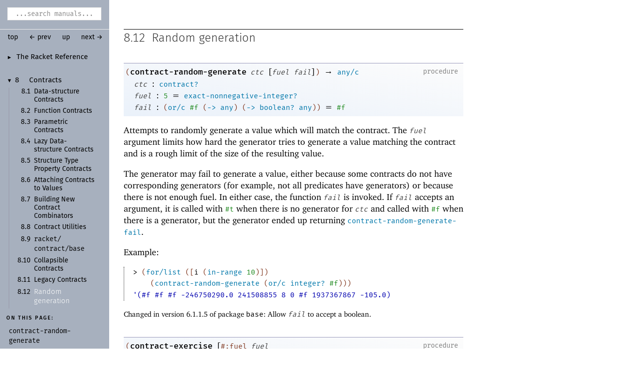

--- FILE ---
content_type: text/html; charset=utf-8
request_url: https://download.racket-lang.org/releases/7.2/doc/reference/Random_generation.html
body_size: 5680
content:
<!DOCTYPE html PUBLIC "-//W3C//DTD HTML 4.01 Transitional//EN" "http://www.w3.org/TR/html4/loose.dtd">
<html><head><meta http-equiv="content-type" content="text/html; charset=utf-8"/><meta name="viewport" content="width=device-width, initial-scale=0.8"/><title>8.12&nbsp;Random generation</title><link rel="stylesheet" type="text/css" href="../scribble.css" title="default"/><link rel="stylesheet" type="text/css" href="extras.css" title="default"/><link rel="stylesheet" type="text/css" href="../racket.css" title="default"/><link rel="stylesheet" type="text/css" href="../manual-style.css" title="default"/><link rel="stylesheet" type="text/css" href="../manual-racket.css" title="default"/><link rel="stylesheet" type="text/css" href="../manual-racket.css" title="default"/><link rel="stylesheet" type="text/css" href="../doc-site.css" title="default"/><script type="text/javascript" src="../scribble-common.js"></script><script type="text/javascript" src="../manual-racket.js"></script><script type="text/javascript" src="../manual-racket.js"></script><script type="text/javascript" src="../doc-site.js"></script><script type="text/javascript" src="../local-redirect/local-redirect.js"></script><script type="text/javascript" src="../local-redirect/local-user-redirect.js"></script><!--[if IE 6]><style type="text/css">.SIEHidden { overflow: hidden; }</style><![endif]--></head><body id="doc-racket-lang-org"><div class="tocset"><div class="tocview"><div class="tocviewlist tocviewlisttopspace"><div class="tocviewtitle"><table cellspacing="0" cellpadding="0"><tr><td style="width: 1em;"><a href="javascript:void(0);" title="Expand/Collapse" class="tocviewtoggle" onclick="TocviewToggle(this,&quot;tocview_0&quot;);">&#9658;</a></td><td></td><td><a href="index.html" class="tocviewlink" data-pltdoc="x">The Racket Reference</a></td></tr></table></div><div class="tocviewsublisttop" style="display: none;" id="tocview_0"><table cellspacing="0" cellpadding="0"><tr><td align="right">1&nbsp;</td><td><a href="model.html" class="tocviewlink" data-pltdoc="x">Language Model</a></td></tr><tr><td align="right">2&nbsp;</td><td><a href="notation.html" class="tocviewlink" data-pltdoc="x">Notation for Documentation</a></td></tr><tr><td align="right">3&nbsp;</td><td><a href="syntax.html" class="tocviewlink" data-pltdoc="x">Syntactic Forms</a></td></tr><tr><td align="right">4&nbsp;</td><td><a href="data.html" class="tocviewlink" data-pltdoc="x">Datatypes</a></td></tr><tr><td align="right">5&nbsp;</td><td><a href="structures.html" class="tocviewlink" data-pltdoc="x">Structures</a></td></tr><tr><td align="right">6&nbsp;</td><td><a href="mzlib_class.html" class="tocviewlink" data-pltdoc="x">Classes and Objects</a></td></tr><tr><td align="right">7&nbsp;</td><td><a href="mzlib_unit.html" class="tocviewlink" data-pltdoc="x">Units</a></td></tr><tr><td align="right">8&nbsp;</td><td><a href="contracts.html" class="tocviewselflink" data-pltdoc="x">Contracts</a></td></tr><tr><td align="right">9&nbsp;</td><td><a href="match.html" class="tocviewlink" data-pltdoc="x">Pattern Matching</a></td></tr><tr><td align="right">10&nbsp;</td><td><a href="control.html" class="tocviewlink" data-pltdoc="x">Control Flow</a></td></tr><tr><td align="right">11&nbsp;</td><td><a href="concurrency.html" class="tocviewlink" data-pltdoc="x">Concurrency and Parallelism</a></td></tr><tr><td align="right">12&nbsp;</td><td><a href="Macros.html" class="tocviewlink" data-pltdoc="x">Macros</a></td></tr><tr><td align="right">13&nbsp;</td><td><a href="input-and-output.html" class="tocviewlink" data-pltdoc="x">Input and Output</a></td></tr><tr><td align="right">14&nbsp;</td><td><a href="security.html" class="tocviewlink" data-pltdoc="x">Reflection and Security</a></td></tr><tr><td align="right">15&nbsp;</td><td><a href="os.html" class="tocviewlink" data-pltdoc="x">Operating System</a></td></tr><tr><td align="right">16&nbsp;</td><td><a href="memory.html" class="tocviewlink" data-pltdoc="x">Memory Management</a></td></tr><tr><td align="right">17&nbsp;</td><td><a href="unsafe.html" class="tocviewlink" data-pltdoc="x">Unsafe Operations</a></td></tr><tr><td align="right">18&nbsp;</td><td><a href="running.html" class="tocviewlink" data-pltdoc="x">Running Racket</a></td></tr><tr><td align="right"></td><td><a href="doc-bibliography.html" class="tocviewlink" data-pltdoc="x">Bibliography</a></td></tr><tr><td align="right"></td><td><a href="doc-index.html" class="tocviewlink" data-pltdoc="x">Index</a></td></tr></table></div></div><div class="tocviewlist"><table cellspacing="0" cellpadding="0"><tr><td style="width: 1em;"><a href="javascript:void(0);" title="Expand/Collapse" class="tocviewtoggle" onclick="TocviewToggle(this,&quot;tocview_1&quot;);">&#9660;</a></td><td>8&nbsp;</td><td><a href="contracts.html" class="tocviewlink" data-pltdoc="x">Contracts</a></td></tr></table><div class="tocviewsublistbottom" style="display: block;" id="tocview_1"><table cellspacing="0" cellpadding="0"><tr><td align="right">8.1&nbsp;</td><td><a href="data-structure-contracts.html" class="tocviewlink" data-pltdoc="x">Data-<wbr></wbr>structure Contracts</a></td></tr><tr><td align="right">8.2&nbsp;</td><td><a href="function-contracts.html" class="tocviewlink" data-pltdoc="x">Function Contracts</a></td></tr><tr><td align="right">8.3&nbsp;</td><td><a href="parametric-contracts.html" class="tocviewlink" data-pltdoc="x">Parametric Contracts</a></td></tr><tr><td align="right">8.4&nbsp;</td><td><a href="Lazy_Data-structure_Contracts.html" class="tocviewlink" data-pltdoc="x">Lazy Data-<wbr></wbr>structure Contracts</a></td></tr><tr><td align="right">8.5&nbsp;</td><td><a href="Structure_Type_Property_Contracts.html" class="tocviewlink" data-pltdoc="x">Structure Type Property Contracts</a></td></tr><tr><td align="right">8.6&nbsp;</td><td><a href="attaching-contracts-to-values.html" class="tocviewlink" data-pltdoc="x">Attaching Contracts to Values</a></td></tr><tr><td align="right">8.7&nbsp;</td><td><a href="Building_New_Contract_Combinators.html" class="tocviewlink" data-pltdoc="x">Building New Contract Combinators</a></td></tr><tr><td align="right">8.8&nbsp;</td><td><a href="contract-utilities.html" class="tocviewlink" data-pltdoc="x">Contract Utilities</a></td></tr><tr><td align="right">8.9&nbsp;</td><td><a href="racket_contract_base.html" class="tocviewlink" data-pltdoc="x"><span class="RktModLink"><span class="RktSym">racket/<span class="mywbr"> &nbsp;</span>contract/<span class="mywbr"> &nbsp;</span>base</span></span></a></td></tr><tr><td align="right">8.10&nbsp;</td><td><a href="collapsible.html" class="tocviewlink" data-pltdoc="x">Collapsible Contracts</a></td></tr><tr><td align="right">8.11&nbsp;</td><td><a href="Legacy_Contracts.html" class="tocviewlink" data-pltdoc="x">Legacy Contracts</a></td></tr><tr><td align="right">8.12&nbsp;</td><td><a href="" class="tocviewselflink" data-pltdoc="x">Random generation</a></td></tr></table></div></div></div><div class="tocsub"><div class="tocsubtitle">On this page:</div><table class="tocsublist" cellspacing="0"><tr><td><a href="#%28def._%28%28lib._racket%2Fcontract..rkt%29._contract-random-generate%29%29" class="tocsublink" data-pltdoc="x"><span class="RktSym"><span class="RktValLink">contract-<wbr></wbr>random-<wbr></wbr>generate</span></span></a></td></tr><tr><td><a href="#%28def._%28%28lib._racket%2Fcontract..rkt%29._contract-exercise%29%29" class="tocsublink" data-pltdoc="x"><span class="RktSym"><span class="RktValLink">contract-<wbr></wbr>exercise</span></span></a></td></tr><tr><td><a href="#%28def._%28%28lib._racket%2Fcontract..rkt%29._contract-random-generate%2Fchoose%29%29" class="tocsublink" data-pltdoc="x"><span class="RktSym"><span class="RktValLink">contract-<wbr></wbr>random-<wbr></wbr>generate/<span class="mywbr"> &nbsp;</span>choose</span></span></a></td></tr><tr><td><a href="#%28def._%28%28lib._racket%2Fcontract..rkt%29._contract-random-generate-fail%29%29" class="tocsublink" data-pltdoc="x"><span class="RktSym"><span class="RktValLink">contract-<wbr></wbr>random-<wbr></wbr>generate-<wbr></wbr>fail</span></span></a></td></tr><tr><td><a href="#%28def._%28%28lib._racket%2Fcontract..rkt%29._contract-random-generate-fail~3f%29%29" class="tocsublink" data-pltdoc="x"><span class="RktSym"><span class="RktValLink">contract-<wbr></wbr>random-<wbr></wbr>generate-<wbr></wbr>fail?</span></span></a></td></tr><tr><td><a href="#%28def._%28%28lib._racket%2Fcontract..rkt%29._contract-random-generate-env~3f%29%29" class="tocsublink" data-pltdoc="x"><span class="RktSym"><span class="RktValLink">contract-<wbr></wbr>random-<wbr></wbr>generate-<wbr></wbr>env?</span></span></a></td></tr><tr><td><a href="#%28def._%28%28lib._racket%2Fcontract..rkt%29._contract-random-generate-stash%29%29" class="tocsublink" data-pltdoc="x"><span class="RktSym"><span class="RktValLink">contract-<wbr></wbr>random-<wbr></wbr>generate-<wbr></wbr>stash</span></span></a></td></tr><tr><td><a href="#%28def._%28%28lib._racket%2Fcontract..rkt%29._contract-random-generate-get-current-environment%29%29" class="tocsublink" data-pltdoc="x"><span class="RktSym"><span class="RktValLink">contract-<wbr></wbr>random-<wbr></wbr>generate-<wbr></wbr>get-<wbr></wbr>current-<wbr></wbr>environment</span></span></a></td></tr></table></div></div><div class="maincolumn"><div class="main"><div class="navsettop"><span class="navleft"><form class="searchform"><input class="searchbox" style="color: #888;" type="text" value="...search manuals..." title="Enter a search string to search the manuals" onkeypress="return DoSearchKey(event, this, &quot;7.2&quot;, &quot;../&quot;);" onfocus="this.style.color=&quot;black&quot;; this.style.textAlign=&quot;left&quot;; if (this.value == &quot;...search manuals...&quot;) this.value=&quot;&quot;;" onblur="if (this.value.match(/^ *$/)) { this.style.color=&quot;#888&quot;; this.style.textAlign=&quot;center&quot;; this.value=&quot;...search manuals...&quot;; }"/></form>&nbsp;&nbsp;<a href="../index.html" title="up to the documentation top" data-pltdoc="x" onclick="return GotoPLTRoot(&quot;7.2&quot;);">top</a></span><span class="navright">&nbsp;&nbsp;<a href="Legacy_Contracts.html" title="backward to &quot;8.11 Legacy Contracts&quot;" data-pltdoc="x">&larr; prev</a>&nbsp;&nbsp;<a href="contracts.html" title="up to &quot;8 Contracts&quot;" data-pltdoc="x">up</a>&nbsp;&nbsp;<a href="match.html" title="forward to &quot;9 Pattern Matching&quot;" data-pltdoc="x">next &rarr;</a></span>&nbsp;</div><h4 x-source-module="(lib &quot;scribblings/reference/reference.scrbl&quot;)" x-source-pkg="racket-doc" x-part-tag="&quot;Random_generation&quot;">8.12<tt>&nbsp;</tt><a name="(part._.Random_generation)"></a>Random generation</h4><p><div class="SIntrapara"><blockquote class="SVInsetFlow"><table cellspacing="0" cellpadding="0" class="boxed RBoxed"><tr><td><blockquote class="SubFlow"><div class="RBackgroundLabel SIEHidden"><div class="RBackgroundLabelInner"><p>procedure</p></div></div><p class="RForeground"><span class="RktPn">(</span><a name="(def._((lib._racket/contract..rkt)._contract-random-generate))"></a><span title="Provided from: racket/contract, racket | Package: base"><span class="RktSym"><a href="#%28def._%28%28lib._racket%2Fcontract..rkt%29._contract-random-generate%29%29" class="RktValDef RktValLink" data-pltdoc="x">contract-random-generate</a></span></span><span class="hspace">&nbsp;</span><span class="RktVar">ctc</span><span class="hspace">&nbsp;</span>[<span class="RktVar">fuel</span><span class="hspace">&nbsp;</span><span class="RktVar">fail</span>]<span class="RktPn">)</span><span class="hspace">&nbsp;</span>&rarr;<span class="hspace">&nbsp;</span><span class="RktSym"><a href="data-structure-contracts.html#%28def._%28%28lib._racket%2Fcontract%2Fprivate%2Fmisc..rkt%29._any%2Fc%29%29" class="RktValLink" data-pltdoc="x">any/c</a></span></p></blockquote></td></tr><tr><td><span class="hspace">&nbsp;&nbsp;</span><span class="RktVar">ctc</span><span class="hspace">&nbsp;</span>:<span class="hspace">&nbsp;</span><span class="RktSym"><a href="contract-utilities.html#%28def._%28%28lib._racket%2Fcontract%2Fprivate%2Fguts..rkt%29._contract~3f%29%29" class="RktValLink" data-pltdoc="x">contract?</a></span></td></tr><tr><td><span class="hspace">&nbsp;&nbsp;</span><span class="RktVar">fuel</span><span class="hspace">&nbsp;</span>:<span class="hspace">&nbsp;</span><span class="RktVal">5</span><span class="hspace">&nbsp;</span>=<span class="hspace">&nbsp;</span><span class="RktSym"><a href="number-types.html#%28def._%28%28quote._~23~25kernel%29._exact-nonnegative-integer~3f%29%29" class="RktValLink" data-pltdoc="x">exact-nonnegative-integer?</a></span></td></tr><tr><td><span class="hspace">&nbsp;&nbsp;</span><span class="RktVar">fail</span><span class="hspace">&nbsp;</span>:<span class="hspace">&nbsp;</span><span class="RktPn">(</span><span class="RktSym"><a href="data-structure-contracts.html#%28def._%28%28lib._racket%2Fcontract%2Fbase..rkt%29._or%2Fc%29%29" class="RktValLink" data-pltdoc="x">or/c</a></span><span class="hspace">&nbsp;</span><span class="RktVal">#f</span><span class="hspace">&nbsp;</span><span class="RktPn">(</span><span class="RktSym"><a href="function-contracts.html#%28form._%28%28lib._racket%2Fcontract%2Fbase..rkt%29._-~3e%29%29" class="RktStxLink" data-pltdoc="x"><span class="nobreak">-&gt;</span></a></span><span class="hspace">&nbsp;</span><span class="RktSym"><a href="data-structure-contracts.html#%28form._%28%28lib._racket%2Fcontract%2Fprivate%2Fmisc..rkt%29._any%29%29" class="RktStxLink" data-pltdoc="x">any</a></span><span class="RktPn">)</span><span class="hspace">&nbsp;</span><span class="RktPn">(</span><span class="RktSym"><a href="function-contracts.html#%28form._%28%28lib._racket%2Fcontract%2Fbase..rkt%29._-~3e%29%29" class="RktStxLink" data-pltdoc="x"><span class="nobreak">-&gt;</span></a></span><span class="hspace">&nbsp;</span><span class="RktSym"><a href="booleans.html#%28def._%28%28quote._~23~25kernel%29._boolean~3f%29%29" class="RktValLink" data-pltdoc="x">boolean?</a></span><span class="hspace">&nbsp;</span><span class="RktSym"><a href="data-structure-contracts.html#%28form._%28%28lib._racket%2Fcontract%2Fprivate%2Fmisc..rkt%29._any%29%29" class="RktStxLink" data-pltdoc="x">any</a></span><span class="RktPn">)</span><span class="RktPn">)</span><span class="hspace">&nbsp;</span>=<span class="hspace">&nbsp;</span><span class="RktVal">#f</span></td></tr></table></blockquote></div><div class="SIntrapara">Attempts to randomly generate a value which will match the contract. The <span class="RktVar">fuel</span>
argument limits how hard the generator tries to generate a value matching the
contract and is a rough limit of the size of the resulting value.</div></p><p>The generator may fail to generate a value, either because some contracts
do not have corresponding generators (for example, not all predicates have
generators) or because there is not enough fuel. In either case, the
function <span class="RktVar">fail</span> is invoked. If <span class="RktVar">fail</span> accepts an argument,
it is called with <span class="RktVal">#t</span> when there is no generator for <span class="RktVar">ctc</span>
and called with <span class="RktVal">#f</span> when there is a generator, but the generator
ended up returning <span class="RktSym"><a href="#%28def._%28%28lib._racket%2Fcontract..rkt%29._contract-random-generate-fail%29%29" class="RktValLink" data-pltdoc="x">contract-random-generate-fail</a></span>.</p><p><div class="SIntrapara">Example:</div><div class="SIntrapara"><blockquote class="SCodeFlow"><table cellspacing="0" cellpadding="0" class="RktBlk"><tr><td><table cellspacing="0" cellpadding="0" class="RktBlk"><tr><td><span class="stt">&gt; </span><span class="RktPn">(</span><span class="RktSym"><a href="for.html#%28form._%28%28lib._racket%2Fprivate%2Fbase..rkt%29._for%2Flist%29%29" class="RktStxLink" data-pltdoc="x">for/list</a></span><span class="hspace">&nbsp;</span><span class="RktPn">(</span><span class="RktPn">[</span><span class="RktSym">i</span><span class="hspace">&nbsp;</span><span class="RktPn">(</span><span class="RktSym"><a href="sequences.html#%28def._%28%28lib._racket%2Fprivate%2Fbase..rkt%29._in-range%29%29" class="RktValLink" data-pltdoc="x">in-range</a></span><span class="hspace">&nbsp;</span><span class="RktVal">10</span><span class="RktPn">)</span><span class="RktPn">]</span><span class="RktPn">)</span></td></tr><tr><td><span class="hspace">&nbsp;&nbsp;</span><span class="hspace">&nbsp;&nbsp;</span><span class="RktPn">(</span><span class="RktSym"><a href="#%28def._%28%28lib._racket%2Fcontract..rkt%29._contract-random-generate%29%29" class="RktValLink" data-pltdoc="x">contract-random-generate</a></span><span class="hspace">&nbsp;</span><span class="RktPn">(</span><span class="RktSym"><a href="data-structure-contracts.html#%28def._%28%28lib._racket%2Fcontract%2Fbase..rkt%29._or%2Fc%29%29" class="RktValLink" data-pltdoc="x">or/c</a></span><span class="hspace">&nbsp;</span><span class="RktSym"><a href="number-types.html#%28def._%28%28quote._~23~25kernel%29._integer~3f%29%29" class="RktValLink" data-pltdoc="x">integer?</a></span><span class="hspace">&nbsp;</span><span class="RktVal">#f</span><span class="RktPn">)</span><span class="RktPn">)</span><span class="RktPn">)</span></td></tr></table></td></tr><tr><td><p><span class="RktRes">'(#f #f #f -246750290.0 241508855 8 0 #f 1937367867 -105.0)</span></p></td></tr></table></blockquote></div></p><p class="SHistory">Changed in version 6.1.1.5 of package <span class="stt">base</span>: Allow <span class="RktVar">fail</span> to accept a boolean.</p><p><div class="SIntrapara"><blockquote class="SVInsetFlow"><table cellspacing="0" cellpadding="0" class="boxed RBoxed"><tr><td><blockquote class="SubFlow"><div class="RBackgroundLabel SIEHidden"><div class="RBackgroundLabelInner"><p>procedure</p></div></div><table cellspacing="0" cellpadding="0" class="prototype RForeground"><tr><td valign="top"><span class="RktPn">(</span><a name="(def._((lib._racket/contract..rkt)._contract-exercise))"></a><span title="Provided from: racket/contract, racket | Package: base"><span class="RktSym"><a href="#%28def._%28%28lib._racket%2Fcontract..rkt%29._contract-exercise%29%29" class="RktValDef RktValLink" data-pltdoc="x">contract-exercise</a></span></span></td><td valign="top"><span class="hspace">&nbsp;</span>[</td><td valign="top"><span class="RktPn">#:fuel</span><span class="hspace">&nbsp;</span><span class="RktVar">fuel</span></td><td valign="top"><span class="hspace">&nbsp;</span></td><td valign="top"><span class="hspace">&nbsp;</span></td><td valign="top"><span class="hspace">&nbsp;</span></td><td valign="top"><span class="hspace">&nbsp;</span></td></tr><tr><td valign="top"><span class="hspace">&nbsp;</span></td><td valign="top"><span class="hspace">&nbsp;</span></td><td valign="top"><span class="RktPn">#:shuffle?</span><span class="hspace">&nbsp;</span><span class="RktVar">shuffle?</span>]</td><td valign="top"><span class="hspace">&nbsp;</span></td><td valign="top"><span class="hspace">&nbsp;</span></td><td valign="top"><span class="hspace">&nbsp;</span></td><td valign="top"><span class="hspace">&nbsp;</span></td></tr><tr><td valign="top"><span class="hspace">&nbsp;</span></td><td valign="top"><span class="hspace">&nbsp;</span></td><td valign="top"><span class="RktVar">val</span><span class="hspace">&nbsp;</span><span class="RktMeta">...+</span><span class="RktPn">)</span></td><td valign="top"><span class="hspace">&nbsp;</span></td><td valign="top">&rarr;</td><td valign="top"><span class="hspace">&nbsp;</span></td><td valign="top"><span class="RktSym"><a href="void.html#%28def._%28%28quote._~23~25kernel%29._void~3f%29%29" class="RktValLink" data-pltdoc="x">void?</a></span></td></tr></table></blockquote></td></tr><tr><td><span class="hspace">&nbsp;&nbsp;</span><span class="RktVar">fuel</span><span class="hspace">&nbsp;</span>:<span class="hspace">&nbsp;</span><span class="RktSym"><a href="number-types.html#%28def._%28%28quote._~23~25kernel%29._exact-nonnegative-integer~3f%29%29" class="RktValLink" data-pltdoc="x">exact-nonnegative-integer?</a></span><span class="hspace">&nbsp;</span>=<span class="hspace">&nbsp;</span><span class="RktVal">10</span></td></tr><tr><td><span class="hspace">&nbsp;&nbsp;</span><span class="RktVar">shuffle?</span><span class="hspace">&nbsp;</span>:<span class="hspace">&nbsp;</span><span class="RktSym"><a href="data-structure-contracts.html#%28def._%28%28lib._racket%2Fcontract%2Fprivate%2Fmisc..rkt%29._any%2Fc%29%29" class="RktValLink" data-pltdoc="x">any/c</a></span><span class="hspace">&nbsp;</span>=<span class="hspace">&nbsp;</span><span class="RktVal">#f</span></td></tr><tr><td><span class="hspace">&nbsp;&nbsp;</span><span class="RktVar">val</span><span class="hspace">&nbsp;</span>:<span class="hspace">&nbsp;</span><span class="RktSym"><a href="data-structure-contracts.html#%28def._%28%28lib._racket%2Fcontract%2Fprivate%2Fmisc..rkt%29._any%2Fc%29%29" class="RktValLink" data-pltdoc="x">any/c</a></span></td></tr></table></blockquote></div><div class="SIntrapara">Attempts to get the <span class="RktVar">val</span>s to break their contracts (if any).</div></p><p>Uses <span class="RktSym"><a href="contract-utilities.html#%28def._%28%28lib._racket%2Fcontract%2Fprivate%2Fguts..rkt%29._value-contract%29%29" class="RktValLink" data-pltdoc="x">value-contract</a></span> to determine if any of the <span class="RktVar">val</span>s have a
 contract and, for those that do, uses information about the contract&rsquo;s shape
 to poke and prod at the value. For example, if the value is function, it will
 use the contract to tell it what arguments to supply to the value.</p><p>The argument <span class="RktVar">fuel</span> determines how hard <span class="RktSym"><a href="#%28def._%28%28lib._racket%2Fcontract..rkt%29._contract-exercise%29%29" class="RktValLink" data-pltdoc="x">contract-exercise</a></span>
 tries to break the values. It controls both the number of exercise iterations
 and the size of the intermediate values generated during the exercises.</p><p>The argument <span class="RktVar">shuffle?</span> controls whether <span class="RktSym"><a href="#%28def._%28%28lib._racket%2Fcontract..rkt%29._contract-exercise%29%29" class="RktValLink" data-pltdoc="x">contract-exercise</a></span>
 randomizes the exercise order or not. If <span class="RktVar">shuffle?</span> is not <span class="RktVal">#f</span>,
 <span class="RktSym"><a href="#%28def._%28%28lib._racket%2Fcontract..rkt%29._contract-exercise%29%29" class="RktValLink" data-pltdoc="x">contract-exercise</a></span> would shuffle the order of the contracts in each
 exercise iteration.</p><p><div class="SIntrapara">Examples:</div><div class="SIntrapara"><blockquote class="SCodeFlow"><table cellspacing="0" cellpadding="0" class="RktBlk"><tr><td><table cellspacing="0" cellpadding="0" class="RktBlk"><tr><td><span class="stt">&gt; </span><span class="RktPn">(</span><span class="RktSym"><a href="attaching-contracts-to-values.html#%28form._%28%28lib._racket%2Fcontract%2Fregion..rkt%29._define%2Fcontract%29%29" class="RktStxLink" data-pltdoc="x">define/contract</a></span><span class="hspace">&nbsp;</span><span class="RktPn">(</span><span class="RktSym">returns-false</span><span class="hspace">&nbsp;</span><span class="RktSym">x</span><span class="RktPn">)</span></td></tr><tr><td><span class="hspace">&nbsp;&nbsp;</span><span class="hspace">&nbsp;&nbsp;</span><span class="RktPn">(</span><span class="RktSym"><a href="function-contracts.html#%28form._%28%28lib._racket%2Fcontract%2Fbase..rkt%29._-~3e%29%29" class="RktStxLink" data-pltdoc="x"><span class="nobreak">-&gt;</span></a></span><span class="hspace">&nbsp;</span><span class="RktSym"><a href="number-types.html#%28def._%28%28quote._~23~25kernel%29._integer~3f%29%29" class="RktValLink" data-pltdoc="x">integer?</a></span><span class="hspace">&nbsp;</span><span class="RktSym"><a href="number-types.html#%28def._%28%28quote._~23~25kernel%29._integer~3f%29%29" class="RktValLink" data-pltdoc="x">integer?</a></span><span class="RktPn">)</span></td></tr><tr><td><span class="hspace">&nbsp;&nbsp;</span><span class="hspace">&nbsp;&nbsp;</span><span class="RktCmt">;</span><span class="RktCmt">&nbsp;</span><span class="RktCmt">does not obey its contract</span></td></tr><tr><td><span class="hspace">&nbsp;&nbsp;</span><span class="hspace">&nbsp;&nbsp;</span><span class="RktVal">#f</span><span class="RktPn">)</span></td></tr></table></td></tr><tr><td><span class="stt">&gt; </span><span class="RktPn">(</span><span class="RktSym"><a href="#%28def._%28%28lib._racket%2Fcontract..rkt%29._contract-exercise%29%29" class="RktValLink" data-pltdoc="x">contract-exercise</a></span><span class="hspace">&nbsp;</span><span class="RktSym">returns-false</span><span class="RktPn">)</span></td></tr><tr><td><p><span class="RktErr">returns-false: broke its own contract</span></p></td></tr><tr><td><p><span class="RktErr"></span><span class="hspace">&nbsp;&nbsp;</span><span class="RktErr">promised: integer?</span></p></td></tr><tr><td><p><span class="RktErr"></span><span class="hspace">&nbsp;&nbsp;</span><span class="RktErr">produced: #f</span></p></td></tr><tr><td><p><span class="RktErr"></span><span class="hspace">&nbsp;&nbsp;</span><span class="RktErr">in: the range of</span></p></td></tr><tr><td><p><span class="RktErr"></span><span class="hspace">&nbsp;&nbsp;</span><span class="RktErr"></span><span class="hspace">&nbsp;&nbsp;</span><span class="RktErr"></span><span class="hspace">&nbsp;&nbsp;</span><span class="RktErr">(-&gt; integer? integer?)</span></p></td></tr><tr><td><p><span class="RktErr"></span><span class="hspace">&nbsp;&nbsp;</span><span class="RktErr">contract from: (function returns-false)</span></p></td></tr><tr><td><p><span class="RktErr"></span><span class="hspace">&nbsp;&nbsp;</span><span class="RktErr">blaming: (function returns-false)</span></p></td></tr><tr><td><p><span class="RktErr"></span><span class="hspace">&nbsp;</span><span class="RktErr"></span><span class="hspace">&nbsp;&nbsp;</span><span class="RktErr">(assuming the contract is correct)</span></p></td></tr><tr><td><p><span class="RktErr"></span><span class="hspace">&nbsp;&nbsp;</span><span class="RktErr">at: eval:2.0</span></p></td></tr><tr><td><table cellspacing="0" cellpadding="0" class="RktBlk"><tr><td><span class="stt">&gt; </span><span class="RktPn">(</span><span class="RktSym"><a href="attaching-contracts-to-values.html#%28form._%28%28lib._racket%2Fcontract%2Fregion..rkt%29._define%2Fcontract%29%29" class="RktStxLink" data-pltdoc="x">define/contract</a></span><span class="hspace">&nbsp;</span><span class="RktPn">(</span><span class="RktSym">calls-its-argument-with-eleven</span><span class="hspace">&nbsp;</span><span class="RktSym">f</span><span class="RktPn">)</span></td></tr><tr><td><span class="hspace">&nbsp;&nbsp;</span><span class="hspace">&nbsp;&nbsp;</span><span class="RktPn">(</span><span class="RktSym"><a href="function-contracts.html#%28form._%28%28lib._racket%2Fcontract%2Fbase..rkt%29._-~3e%29%29" class="RktStxLink" data-pltdoc="x"><span class="nobreak">-&gt;</span></a></span><span class="hspace">&nbsp;</span><span class="RktPn">(</span><span class="RktSym"><a href="function-contracts.html#%28form._%28%28lib._racket%2Fcontract%2Fbase..rkt%29._-~3e%29%29" class="RktStxLink" data-pltdoc="x"><span class="nobreak">-&gt;</span></a></span><span class="hspace">&nbsp;</span><span class="RktSym"><a href="number-types.html#%28def._%28%28quote._~23~25kernel%29._integer~3f%29%29" class="RktValLink" data-pltdoc="x">integer?</a></span><span class="hspace">&nbsp;</span><span class="RktSym"><a href="number-types.html#%28def._%28%28quote._~23~25kernel%29._integer~3f%29%29" class="RktValLink" data-pltdoc="x">integer?</a></span><span class="RktPn">)</span><span class="hspace">&nbsp;</span><span class="RktSym"><a href="booleans.html#%28def._%28%28quote._~23~25kernel%29._boolean~3f%29%29" class="RktValLink" data-pltdoc="x">boolean?</a></span><span class="RktPn">)</span></td></tr><tr><td><span class="hspace">&nbsp;&nbsp;</span><span class="hspace">&nbsp;&nbsp;</span><span class="RktCmt">;</span><span class="RktCmt">&nbsp;</span><span class="RktCmt">f returns an integer, but</span></td></tr><tr><td><span class="hspace">&nbsp;&nbsp;</span><span class="hspace">&nbsp;&nbsp;</span><span class="RktCmt">;</span><span class="RktCmt">&nbsp;</span><span class="RktCmt">we're supposed to return a boolean</span></td></tr><tr><td><span class="hspace">&nbsp;&nbsp;</span><span class="hspace">&nbsp;&nbsp;</span><span class="RktPn">(</span><span class="RktSym">f</span><span class="hspace">&nbsp;</span><span class="RktVal">11</span><span class="RktPn">)</span><span class="RktPn">)</span></td></tr></table></td></tr><tr><td><span class="stt">&gt; </span><span class="RktPn">(</span><span class="RktSym"><a href="#%28def._%28%28lib._racket%2Fcontract..rkt%29._contract-exercise%29%29" class="RktValLink" data-pltdoc="x">contract-exercise</a></span><span class="hspace">&nbsp;</span><span class="RktSym">calls-its-argument-with-eleven</span><span class="RktPn">)</span></td></tr><tr><td><p><span class="RktErr">calls-its-argument-with-eleven: broke its own contract</span></p></td></tr><tr><td><p><span class="RktErr"></span><span class="hspace">&nbsp;&nbsp;</span><span class="RktErr">promised: boolean?</span></p></td></tr><tr><td><p><span class="RktErr"></span><span class="hspace">&nbsp;&nbsp;</span><span class="RktErr">produced: 0</span></p></td></tr><tr><td><p><span class="RktErr"></span><span class="hspace">&nbsp;&nbsp;</span><span class="RktErr">in: the range of</span></p></td></tr><tr><td><p><span class="RktErr"></span><span class="hspace">&nbsp;&nbsp;</span><span class="RktErr"></span><span class="hspace">&nbsp;&nbsp;</span><span class="RktErr"></span><span class="hspace">&nbsp;&nbsp;</span><span class="RktErr">(-&gt; (-&gt; integer? integer?) boolean?)</span></p></td></tr><tr><td><p><span class="RktErr"></span><span class="hspace">&nbsp;&nbsp;</span><span class="RktErr">contract from: </span></p></td></tr><tr><td><p><span class="RktErr"></span><span class="hspace">&nbsp;&nbsp;</span><span class="RktErr"></span><span class="hspace">&nbsp;&nbsp;</span><span class="RktErr"></span><span class="hspace">&nbsp;&nbsp;</span><span class="RktErr">(function calls-its-argument-with-eleven)</span></p></td></tr><tr><td><p><span class="RktErr"></span><span class="hspace">&nbsp;&nbsp;</span><span class="RktErr">blaming: (function calls-its-argument-with-eleven)</span></p></td></tr><tr><td><p><span class="RktErr"></span><span class="hspace">&nbsp;</span><span class="RktErr"></span><span class="hspace">&nbsp;&nbsp;</span><span class="RktErr">(assuming the contract is correct)</span></p></td></tr><tr><td><p><span class="RktErr"></span><span class="hspace">&nbsp;&nbsp;</span><span class="RktErr">at: eval:4.0</span></p></td></tr></table></blockquote></div></p><p class="SHistory">Changed in version 7.0.0.18 of package <span class="stt">base</span>: Added the <span class="RktVar">shuffle?</span> optional argument.</p><p><div class="SIntrapara"><blockquote class="SVInsetFlow"><table cellspacing="0" cellpadding="0" class="boxed RBoxed"><tr><td><blockquote class="SubFlow"><div class="RBackgroundLabel SIEHidden"><div class="RBackgroundLabelInner"><p>procedure</p></div></div><p class="RForeground"><span class="RktPn">(</span><a name="(def._((lib._racket/contract..rkt)._contract-random-generate/choose))"></a><span title="Provided from: racket/contract, racket | Package: base"><span class="RktSym"><a href="#%28def._%28%28lib._racket%2Fcontract..rkt%29._contract-random-generate%2Fchoose%29%29" class="RktValDef RktValLink" data-pltdoc="x">contract-random-generate/choose</a></span></span><span class="hspace">&nbsp;</span><span class="RktVar">c</span><span class="hspace">&nbsp;</span><span class="RktVar">fuel</span><span class="RktPn">)</span><span class="hspace">&nbsp;</span>&rarr;<span class="hspace">&nbsp;</span><span class="RktPn">(</span><span class="RktSym"><a href="data-structure-contracts.html#%28def._%28%28lib._racket%2Fcontract%2Fbase..rkt%29._or%2Fc%29%29" class="RktValLink" data-pltdoc="x">or/c</a></span><span class="hspace">&nbsp;</span><span class="RktVal">#f</span><span class="hspace">&nbsp;</span><span class="RktPn">(</span><span class="RktSym"><a href="function-contracts.html#%28form._%28%28lib._racket%2Fcontract%2Fbase..rkt%29._-~3e%29%29" class="RktStxLink" data-pltdoc="x"><span class="nobreak">-&gt;</span></a></span><span class="hspace">&nbsp;</span><span class="RktVar">c</span><span class="RktPn">)</span><span class="RktPn">)</span></p></blockquote></td></tr><tr><td><span class="hspace">&nbsp;&nbsp;</span><span class="RktVar">c</span><span class="hspace">&nbsp;</span>:<span class="hspace">&nbsp;</span><span class="RktSym"><a href="contract-utilities.html#%28def._%28%28lib._racket%2Fcontract%2Fprivate%2Fguts..rkt%29._contract~3f%29%29" class="RktValLink" data-pltdoc="x">contract?</a></span></td></tr><tr><td><span class="hspace">&nbsp;&nbsp;</span><span class="RktVar">fuel</span><span class="hspace">&nbsp;</span>:<span class="hspace">&nbsp;</span><span class="RktSym"><a href="number-types.html#%28def._%28%28quote._~23~25kernel%29._exact-nonnegative-integer~3f%29%29" class="RktValLink" data-pltdoc="x">exact-nonnegative-integer?</a></span></td></tr></table></blockquote></div><div class="SIntrapara">This function is like <span class="RktSym"><a href="#%28def._%28%28lib._racket%2Fcontract..rkt%29._contract-random-generate%29%29" class="RktValLink" data-pltdoc="x">contract-random-generate</a></span>, but it is intended to
  be used with combinators that generate values based on sub-contracts
  they have. It must be called when <span class="RktSym"><a href="#%28def._%28%28lib._racket%2Fcontract..rkt%29._contract-random-generate%29%29" class="RktValLink" data-pltdoc="x">contract-random-generate</a></span>
  (and <span class="RktSym"><a href="#%28def._%28%28lib._racket%2Fcontract..rkt%29._contract-exercise%29%29" class="RktValLink" data-pltdoc="x">contract-exercise</a></span>) creates the generators.
  To be more precise, <span class="RktSym"><a href="#%28def._%28%28lib._racket%2Fcontract..rkt%29._contract-random-generate%2Fchoose%29%29" class="RktValLink" data-pltdoc="x">contract-random-generate/choose</a></span> is available
  only for the <span class="RktVar">generate</span> and <span class="RktVar">exercise</span> arguments in
  <span class="RktSym"><a href="Building_New_Contract_Combinators.html#%28def._%28%28lib._racket%2Fcontract%2Fprivate%2Fprop..rkt%29._build-contract-property%29%29" class="RktValLink" data-pltdoc="x">build-contract-property</a></span>, <span class="RktSym"><a href="Building_New_Contract_Combinators.html#%28def._%28%28lib._racket%2Fcontract%2Fcombinator..rkt%29._build-chaperone-contract-property%29%29" class="RktValLink" data-pltdoc="x">build-chaperone-contract-property</a></span>
  or <span class="RktSym"><a href="Building_New_Contract_Combinators.html#%28def._%28%28lib._racket%2Fcontract%2Fcombinator..rkt%29._build-flat-contract-property%29%29" class="RktValLink" data-pltdoc="x">build-flat-contract-property</a></span> and only during the dynamic
  extent of the call to <span class="RktVar">generate</span> (and <span class="RktVar">exercise</span>).
  That is, after it receives the <span class="RktVar">c</span> and <span class="RktVar">fuel</span> arguments
  and before it returns the thunk (or the exerciser).</div></p><p><span class="RktSym"><a href="#%28def._%28%28lib._racket%2Fcontract..rkt%29._contract-random-generate%2Fchoose%29%29" class="RktValLink" data-pltdoc="x">contract-random-generate/choose</a></span> will never fail,
  but it might escape back to an enclosing
  call or to the original call to <span class="RktSym"><a href="#%28def._%28%28lib._racket%2Fcontract..rkt%29._contract-random-generate%29%29" class="RktValLink" data-pltdoc="x">contract-random-generate</a></span>.</p><p>It chooses one of several possible generation strategies, and thus it may not
  actually use the generator associated with <span class="RktVar">c</span>, but might instead
  use a stashed value that matches <span class="RktVar">c</span> that it knows about via
  <span class="RktSym"><a href="#%28def._%28%28lib._racket%2Fcontract..rkt%29._contract-random-generate-stash%29%29" class="RktValLink" data-pltdoc="x">contract-random-generate-stash</a></span>.</p><p class="SHistory">Added in version 6.1.1.5 of package <span class="stt">base</span>.</p><p><div class="SIntrapara"><blockquote class="SVInsetFlow"><table cellspacing="0" cellpadding="0" class="boxed RBoxed"><tr><td><blockquote class="SubFlow"><div class="RBackgroundLabel SIEHidden"><div class="RBackgroundLabelInner"><p>value</p></div></div><p class="RForeground"><a name="(def._((lib._racket/contract..rkt)._contract-random-generate-fail))"></a><span title="Provided from: racket/contract, racket | Package: base"><span class="RktSym"><a href="#%28def._%28%28lib._racket%2Fcontract..rkt%29._contract-random-generate-fail%29%29" class="RktValDef RktValLink" data-pltdoc="x">contract-random-generate-fail</a></span></span><span class="hspace">&nbsp;</span>:<span class="hspace">&nbsp;</span><span class="RktSym"><a href="#%28def._%28%28lib._racket%2Fcontract..rkt%29._contract-random-generate-fail~3f%29%29" class="RktValLink" data-pltdoc="x">contract-random-generate-fail?</a></span></p></blockquote></td></tr></table></blockquote></div><div class="SIntrapara">An atomic value that is used to indicate that a generator
  failed to generate a value.</div></p><p class="SHistory">Added in version 6.1.1.5 of package <span class="stt">base</span>.</p><p><div class="SIntrapara"><blockquote class="SVInsetFlow"><table cellspacing="0" cellpadding="0" class="boxed RBoxed"><tr><td><blockquote class="SubFlow"><div class="RBackgroundLabel SIEHidden"><div class="RBackgroundLabelInner"><p>procedure</p></div></div><p class="RForeground"><span class="RktPn">(</span><a name="(def._((lib._racket/contract..rkt)._contract-random-generate-fail~3f))"></a><span title="Provided from: racket/contract, racket | Package: base"><span class="RktSym"><a href="#%28def._%28%28lib._racket%2Fcontract..rkt%29._contract-random-generate-fail~3f%29%29" class="RktValDef RktValLink" data-pltdoc="x">contract-random-generate-fail?</a></span></span><span class="hspace">&nbsp;</span><span class="RktVar">v</span><span class="RktPn">)</span><span class="hspace">&nbsp;</span>&rarr;<span class="hspace">&nbsp;</span><span class="RktSym"><a href="booleans.html#%28def._%28%28quote._~23~25kernel%29._boolean~3f%29%29" class="RktValLink" data-pltdoc="x">boolean?</a></span></p></blockquote></td></tr><tr><td><span class="hspace">&nbsp;&nbsp;</span><span class="RktVar">v</span><span class="hspace">&nbsp;</span>:<span class="hspace">&nbsp;</span><span class="RktSym"><a href="data-structure-contracts.html#%28def._%28%28lib._racket%2Fcontract%2Fprivate%2Fmisc..rkt%29._any%2Fc%29%29" class="RktValLink" data-pltdoc="x">any/c</a></span></td></tr></table></blockquote></div><div class="SIntrapara">A predicate to recognize <span class="RktSym"><a href="#%28def._%28%28lib._racket%2Fcontract..rkt%29._contract-random-generate-fail%29%29" class="RktValLink" data-pltdoc="x">contract-random-generate-fail</a></span>.</div></p><p class="SHistory">Added in version 6.1.1.5 of package <span class="stt">base</span>.</p><p><div class="SIntrapara"><blockquote class="SVInsetFlow"><table cellspacing="0" cellpadding="0" class="boxed RBoxed"><tr><td><blockquote class="SubFlow"><div class="RBackgroundLabel SIEHidden"><div class="RBackgroundLabelInner"><p>procedure</p></div></div><p class="RForeground"><span class="RktPn">(</span><a name="(def._((lib._racket/contract..rkt)._contract-random-generate-env~3f))"></a><span title="Provided from: racket/contract, racket | Package: base"><span class="RktSym"><a href="#%28def._%28%28lib._racket%2Fcontract..rkt%29._contract-random-generate-env~3f%29%29" class="RktValDef RktValLink" data-pltdoc="x">contract-random-generate-env?</a></span></span><span class="hspace">&nbsp;</span><span class="RktVar">v</span><span class="RktPn">)</span><span class="hspace">&nbsp;</span>&rarr;<span class="hspace">&nbsp;</span><span class="RktSym"><a href="booleans.html#%28def._%28%28quote._~23~25kernel%29._boolean~3f%29%29" class="RktValLink" data-pltdoc="x">boolean?</a></span></p></blockquote></td></tr><tr><td><span class="hspace">&nbsp;&nbsp;</span><span class="RktVar">v</span><span class="hspace">&nbsp;</span>:<span class="hspace">&nbsp;</span><span class="RktSym"><a href="data-structure-contracts.html#%28def._%28%28lib._racket%2Fcontract%2Fprivate%2Fmisc..rkt%29._any%2Fc%29%29" class="RktValLink" data-pltdoc="x">any/c</a></span></td></tr></table></blockquote></div><div class="SIntrapara">Recognizes contract generation environments.</div></p><p class="SHistory">Added in version 6.1.1.5 of package <span class="stt">base</span>.</p><p><div class="SIntrapara"><blockquote class="SVInsetFlow"><table cellspacing="0" cellpadding="0" class="boxed RBoxed"><tr><td><blockquote class="SubFlow"><div class="RBackgroundLabel SIEHidden"><div class="RBackgroundLabelInner"><p>procedure</p></div></div><p class="RForeground"><span class="RktPn">(</span><a name="(def._((lib._racket/contract..rkt)._contract-random-generate-stash))"></a><span title="Provided from: racket/contract, racket | Package: base"><span class="RktSym"><a href="#%28def._%28%28lib._racket%2Fcontract..rkt%29._contract-random-generate-stash%29%29" class="RktValDef RktValLink" data-pltdoc="x">contract-random-generate-stash</a></span></span><span class="hspace">&nbsp;</span><span class="RktVar">env</span><span class="hspace">&nbsp;</span><span class="RktVar">c</span><span class="hspace">&nbsp;</span><span class="RktVar">v</span><span class="RktPn">)</span><span class="hspace">&nbsp;</span>&rarr;<span class="hspace">&nbsp;</span><span class="RktSym"><a href="void.html#%28def._%28%28quote._~23~25kernel%29._void~3f%29%29" class="RktValLink" data-pltdoc="x">void?</a></span></p></blockquote></td></tr><tr><td><span class="hspace">&nbsp;&nbsp;</span><span class="RktVar">env</span><span class="hspace">&nbsp;</span>:<span class="hspace">&nbsp;</span><span class="RktSym"><a href="#%28def._%28%28lib._racket%2Fcontract..rkt%29._contract-random-generate-env~3f%29%29" class="RktValLink" data-pltdoc="x">contract-random-generate-env?</a></span></td></tr><tr><td><span class="hspace">&nbsp;&nbsp;</span><span class="RktVar">c</span><span class="hspace">&nbsp;</span>:<span class="hspace">&nbsp;</span><span class="RktSym"><a href="contract-utilities.html#%28def._%28%28lib._racket%2Fcontract%2Fprivate%2Fguts..rkt%29._contract~3f%29%29" class="RktValLink" data-pltdoc="x">contract?</a></span></td></tr><tr><td><span class="hspace">&nbsp;&nbsp;</span><span class="RktVar">v</span><span class="hspace">&nbsp;</span>:<span class="hspace">&nbsp;</span><span class="RktVar">c</span></td></tr></table></blockquote></div><div class="SIntrapara">This should be called with values that the program under
  test supplies during contract generation. For example, when
  <span class="RktPn">(</span><span class="RktSym"><a href="function-contracts.html#%28form._%28%28lib._racket%2Fcontract%2Fbase..rkt%29._-~3e%29%29" class="RktStxLink" data-pltdoc="x"><span class="nobreak">-&gt;</span></a></span><span class="stt"> </span><span class="RktPn">(</span><span class="RktSym"><a href="function-contracts.html#%28form._%28%28lib._racket%2Fcontract%2Fbase..rkt%29._-~3e%29%29" class="RktStxLink" data-pltdoc="x"><span class="nobreak">-&gt;</span></a></span><span class="stt"> </span><span class="RktSym"><a href="number-types.html#%28def._%28%28quote._~23~25kernel%29._integer~3f%29%29" class="RktValLink" data-pltdoc="x">integer?</a></span><span class="stt"> </span><span class="RktSym"><a href="number-types.html#%28def._%28%28quote._~23~25kernel%29._integer~3f%29%29" class="RktValLink" data-pltdoc="x">integer?</a></span><span class="RktPn">)</span><span class="stt"> </span><span class="RktSym"><a href="number-types.html#%28def._%28%28quote._~23~25kernel%29._integer~3f%29%29" class="RktValLink" data-pltdoc="x">integer?</a></span><span class="RktPn">)</span> is generated,
  it may call its argument function. That argument function may
  return an integer and, if so, that integer should be saved by
  calling <span class="RktSym"><a href="#%28def._%28%28lib._racket%2Fcontract..rkt%29._contract-random-generate-stash%29%29" class="RktValLink" data-pltdoc="x">contract-random-generate-stash</a></span>, so it can
  be used by other integer generators.</div></p><p class="SHistory">Added in version 6.1.1.5 of package <span class="stt">base</span>.</p><p><div class="SIntrapara"><blockquote class="SVInsetFlow"><table cellspacing="0" cellpadding="0" class="boxed RBoxed"><tr><td><blockquote class="SubFlow"><div class="RBackgroundLabel SIEHidden"><div class="RBackgroundLabelInner"><p>procedure</p></div></div><p class="RForeground"><span class="RktPn">(</span><a name="(def._((lib._racket/contract..rkt)._contract-random-generate-get-current-environment))"></a><span title="Provided from: racket/contract, racket | Package: base"><span class="RktSym"><a href="#%28def._%28%28lib._racket%2Fcontract..rkt%29._contract-random-generate-get-current-environment%29%29" class="RktValDef RktValLink" data-pltdoc="x">contract-random-generate-get-current-environment</a></span></span><span class="RktPn"></span><span class="RktPn">)</span></p></blockquote></td></tr><tr><td><span class="hspace">&nbsp;</span>&rarr;<span class="hspace">&nbsp;</span><span class="RktSym"><a href="#%28def._%28%28lib._racket%2Fcontract..rkt%29._contract-random-generate-env~3f%29%29" class="RktValLink" data-pltdoc="x">contract-random-generate-env?</a></span></td></tr></table></blockquote></div><div class="SIntrapara">Returns the environment currently being for generation. This function
  can be called only during the dynamic extent of contract generation.
  It is intended to be grabbed during the construction of a contract
  generator and then used with <span class="RktSym"><a href="#%28def._%28%28lib._racket%2Fcontract..rkt%29._contract-random-generate-stash%29%29" class="RktValLink" data-pltdoc="x">contract-random-generate-stash</a></span>
  while generation is happening.</div></p><p class="SHistory">Added in version 6.1.1.5 of package <span class="stt">base</span>.</p><div class="navsetbottom"><span class="navleft"><form class="searchform"><input class="searchbox" style="color: #888;" type="text" value="...search manuals..." title="Enter a search string to search the manuals" onkeypress="return DoSearchKey(event, this, &quot;7.2&quot;, &quot;../&quot;);" onfocus="this.style.color=&quot;black&quot;; this.style.textAlign=&quot;left&quot;; if (this.value == &quot;...search manuals...&quot;) this.value=&quot;&quot;;" onblur="if (this.value.match(/^ *$/)) { this.style.color=&quot;#888&quot;; this.style.textAlign=&quot;center&quot;; this.value=&quot;...search manuals...&quot;; }"/></form>&nbsp;&nbsp;<a href="../index.html" title="up to the documentation top" data-pltdoc="x" onclick="return GotoPLTRoot(&quot;7.2&quot;);">top</a></span><span class="navright">&nbsp;&nbsp;<a href="Legacy_Contracts.html" title="backward to &quot;8.11 Legacy Contracts&quot;" data-pltdoc="x">&larr; prev</a>&nbsp;&nbsp;<a href="contracts.html" title="up to &quot;8 Contracts&quot;" data-pltdoc="x">up</a>&nbsp;&nbsp;<a href="match.html" title="forward to &quot;9 Pattern Matching&quot;" data-pltdoc="x">next &rarr;</a></span>&nbsp;</div></div></div><div id="contextindicator">&nbsp;</div><script defer src="https://static.cloudflareinsights.com/beacon.min.js/vcd15cbe7772f49c399c6a5babf22c1241717689176015" integrity="sha512-ZpsOmlRQV6y907TI0dKBHq9Md29nnaEIPlkf84rnaERnq6zvWvPUqr2ft8M1aS28oN72PdrCzSjY4U6VaAw1EQ==" data-cf-beacon='{"version":"2024.11.0","token":"ee993e9d464a4c14a257f0614d113b16","r":1,"server_timing":{"name":{"cfCacheStatus":true,"cfEdge":true,"cfExtPri":true,"cfL4":true,"cfOrigin":true,"cfSpeedBrain":true},"location_startswith":null}}' crossorigin="anonymous"></script>
</body></html>

--- FILE ---
content_type: text/javascript
request_url: https://download.racket-lang.org/releases/7.2/doc/scribble-common.js
body_size: 1726
content:
// Common functionality for PLT documentation pages

// Page Parameters ------------------------------------------------------------

var page_query_string = location.search.substring(1);

var page_args =
  ((function(){
      if (!page_query_string) return [];
      var args = page_query_string.split(/[&;]/);
      for (var i=0; i<args.length; i++) {
        var a = args[i];
        var p = a.indexOf('=');
        if (p >= 0) args[i] = [a.substring(0,p), a.substring(p+1)];
        else args[i] = [a, false];
      }
      return args;
    })());

function GetPageArg(key, def) {
  for (var i=0; i<page_args.length; i++)
    if (page_args[i][0] == key) return decodeURIComponent(page_args[i][1]);
  return def;
}

function MergePageArgsIntoLink(a) {
  if (page_args.length == 0 ||
      (!a.attributes["data-pltdoc"]) || (a.attributes["data-pltdoc"].value == ""))
    return;
  a.href = MergePageArgsIntoUrl(a.href);
}

function MergePageArgsIntoUrl(href) {
    var mtch = href.match(/^([^?#]*)(?:\?([^#]*))?(#.*)?$/);
    if (mtch == undefined) { // I think this never happens
        return "?" + page_query_string;
    }
    if (!mtch[2]) {
        return mtch[1] + "?" + page_query_string + (mtch[3] || "");
    }
    // need to merge here, precedence to arguments that exist in `a'
    var i, j;
    var prefix = mtch[1], str = mtch[2] || "", suffix = mtch[3] || "";
    var args = str.split(/[&;]/);
    for (i=0; i<args.length; i++) {
      j = args[i].indexOf('=');
      if (j) args[i] = args[i].substring(0,j);
    }
    var additions = "";
    for (i=0; i<page_args.length; i++) {
      var exists = false;
      for (j=0; j<args.length; j++)
        if (args[j] == page_args[i][0]) { exists = true; break; }
      if (!exists) str += "&" + page_args[i][0] + "=" + page_args[i][1];
    }
    return prefix + "?" + str + suffix;
}

// Cookies --------------------------------------------------------------------

// Actually, try localStorage (a la HTML 5), first.

function GetCookie(key, def) {
  try {
    var v = localStorage[key];
    if (!v) v = def;
    return v;
  } catch (e) {
    var i, cookiestrs;
    try {
      if (document.cookie.length <= 0) return def;
      cookiestrs = document.cookie.split(/; */);
    } catch (e) { return def; }
    for (i = 0; i < cookiestrs.length; i++) {
      var cur = cookiestrs[i];
      var eql = cur.indexOf('=');
      if (eql >= 0 && cur.substring(0,eql) == key)
        return unescape(cur.substring(eql+1));
    }
    return def;
  }
}

function SetCookie(key, val) {
  try {
    localStorage[key] = val;
  } catch(e) {
    var d = new Date();
    d.setTime(d.getTime()+(365*24*60*60*1000));
    try {
      document.cookie =
        key + "=" + escape(val) + "; expires="+ d.toGMTString() + "; path=/";
    } catch (e) {}
  }
}

// note that this always stores a directory name, ending with a "/"
function SetPLTRoot(ver, relative) {
  var root = location.protocol + "//" + location.host
           + NormalizePath(location.pathname.replace(/[^\/]*$/, relative));
  SetCookie("PLT_Root."+ver, root);
}

// adding index.html works because of the above
function GotoPLTRoot(ver, relative) {
  var u = GetCookie("PLT_Root."+ver, null);
  if (u == null) return true; // no cookie: use plain up link
  // the relative path is optional, default goes to the toplevel start page
  if (!relative) relative = "index.html";
  location = u + relative;
  return false;
}

// Utilities ------------------------------------------------------------------

var normalize_rxs = [/\/\/+/g, /\/\.(\/|$)/, /\/[^\/]*\/\.\.(\/|$)/];
function NormalizePath(path) {
  var tmp, i;
  for (i = 0; i < normalize_rxs.length; i++)
    while ((tmp = path.replace(normalize_rxs[i], "/")) != path) path = tmp;
  return path;
}

// `noscript' is problematic in some browsers (always renders as a
// block), use this hack instead (does not always work!)
// document.write("<style>mynoscript { display:none; }</style>");

// Interactions ---------------------------------------------------------------

function DoSearchKey(event, field, ver, top_path) {
  var val = field.value;
  if (event && event.keyCode == 13) {
    var u = GetCookie("PLT_Root."+ver, null);
    if (u == null) u = top_path; // default: go to the top path
    u += "search/index.html?q=" + encodeURIComponent(val);
    u = MergePageArgsIntoUrl(u);
    location = u;
    return false;
  }
  return true;
}

function TocviewToggle(glyph, id) {
  var s = document.getElementById(id).style;
  var expand = s.display == "none";
  s.display = expand ? "block" : "none";
  glyph.innerHTML = expand ? "&#9660;" : "&#9658;";
}

// Page Init ------------------------------------------------------------------

// Note: could make a function that inspects and uses window.onload to chain to
// a previous one, but this file needs to be required first anyway, since it
// contains utilities for all other files.
var on_load_funcs = [];
function AddOnLoad(fun) { on_load_funcs.push(fun); }
window.onload = function() {
  for (var i=0; i<on_load_funcs.length; i++) on_load_funcs[i]();
};

AddOnLoad(function(){
    var links = document.getElementsByTagName("a");
    for (var i=0; i<links.length; i++) MergePageArgsIntoLink(links[i]);
    var label = GetPageArg("ctxtname",false);
    if (!label) return;
    var indicator = document.getElementById("contextindicator");
    if (!indicator) return;
    indicator.innerHTML = label;
    indicator.style.display = "block";
  });

// Pressing "S" focuses on the "...search manuals..." text field
AddOnLoad(function(){
  window.addEventListener("keypress", function(event) {
    if (event && event.charCode == 115 && event.target == document.body) {
      var field = document.getElementsByClassName("searchbox")[0];
      field.focus();
    }
  }, false);
});
